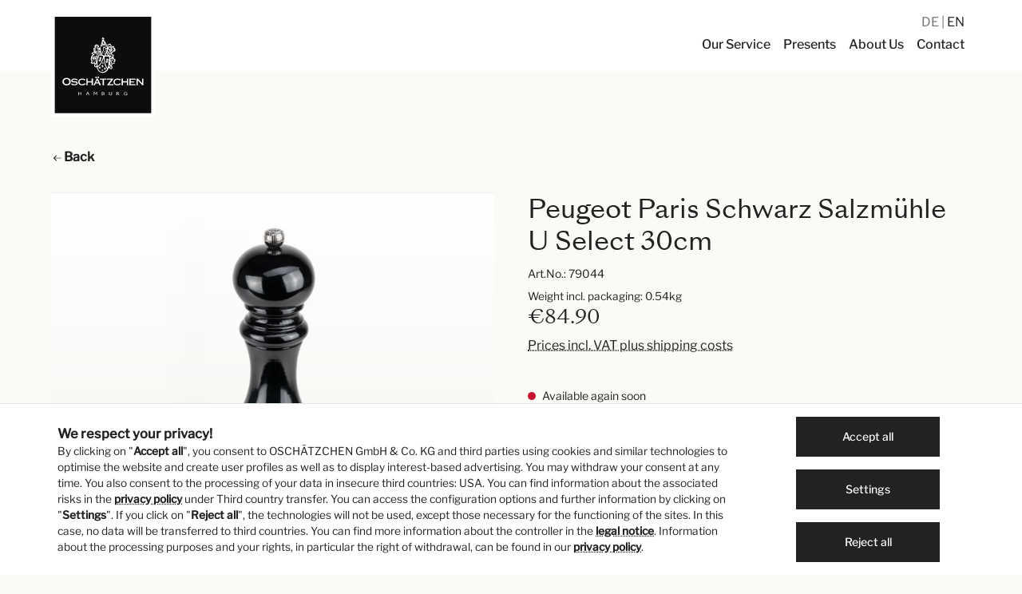

--- FILE ---
content_type: text/html; charset=UTF-8
request_url: https://www.oschaetzchen.com/en/p/peugeot-paris-schwarz-salzmuehle-u-select-30cm/79044
body_size: 19117
content:

<!DOCTYPE html>

<html lang="en-GB"
      itemscope="itemscope"
      itemtype="https://schema.org/WebPage">

                            
    <head>
                                        <meta charset="utf-8">
            
                    <meta name="viewport"
                content="width=device-width, initial-scale=1.0, minimum-scale=1.0, shrink-to-fit=no">    
                            <meta name="author"
                      content=""/>
                <meta name="robots"
                      content="index,follow"/>
                <meta name="revisit-after"
                      content="15 days"/>
                <meta name="keywords"
                      content="Peugeot Salzmühle Paris schwarz lackiert 30cm"/>
                <meta name="description"
                      content="Peugeot Salzmühle Paris schwarz lackiert 30cm ✓ handverpackt ✓ schneller Versand ► jetzt online kaufen"/>
            
                <meta property="og:type"
          content="product"/>
    <meta property="og:site_name"
          content="Oschätzchen"/>
    <meta property="og:url"
          content="https://www.oschaetzchen.com/en/p/peugeot-paris-schwarz-salzmuehle-u-select-30cm/79044"/>
    <meta property="og:title"
          content="Peugeot Salzmühle Paris | Oschätzchen Gourmet Shop"/>

    <meta property="og:description"
          content="Peugeot Salzmühle Paris schwarz lackiert 30cm ✓ handverpackt ✓ schneller Versand ► jetzt online kaufen"/>
    <meta property="og:image"
          content="https://www.oschaetzchen.com/media/42/aa/6e/1630316350/79044_0c0ryflpmfuauj.png"/>

            <meta property="product:brand"
              content="Peugeot, Frankreich"/>
    
            <meta property="product:price:amount"
          content="84.9"/>
    <meta property="product:price:currency"
          content="EUR"/>
    <meta property="product:product_link"
          content="https://www.oschaetzchen.com/en/p/peugeot-paris-schwarz-salzmuehle-u-select-30cm/79044"/>

    <meta name="twitter:card"
          content="product"/>
    <meta name="twitter:site"
          content="Oschätzchen"/>
    <meta name="twitter:title"
          content="Peugeot Salzmühle Paris | Oschätzchen Gourmet Shop"/>
    <meta name="twitter:description"
          content="Peugeot Salzmühle Paris schwarz lackiert 30cm ✓ handverpackt ✓ schneller Versand ► jetzt online kaufen"/>
    <meta name="twitter:image"
          content="https://www.oschaetzchen.com/media/42/aa/6e/1630316350/79044_0c0ryflpmfuauj.png"/>

                            <meta itemprop="copyrightHolder"
                      content="Oschätzchen"/>
                <meta itemprop="copyrightYear"
                      content=""/>
                <meta itemprop="isFamilyFriendly"
                      content="true"/>
                <meta itemprop="image"
                      content="https://www.oschaetzchen.com/media/06/2f/3c/1620828660/oschaetzchen-logo.svg"/>
            
                                                <link rel="alternate" hreflang="x-default" href="https://www.oschaetzchen.com/p/peugeot-paris-schwarz-salzmuehle-u-select-30cm/79044" />
                                    <link rel="alternate" hreflang="de-DE" href="https://www.oschaetzchen.com/p/peugeot-paris-schwarz-salzmuehle-u-select-30cm/79044" />
                                    <link rel="alternate" hreflang="en-GB" href="https://www.oschaetzchen.com/en/p/peugeot-paris-schwarz-salzmuehle-u-select-30cm/79044" />
                                    

            <meta name="viewport"
                content="width=device-width, initial-scale=1.0, minimum-scale=1.0, shrink-to-fit=no">    
            <link rel="preload" href="/fonts/SangBleuSunrise/SangBleuSunrise-Livre-WebS.woff" as="font" type="font/woff" crossorigin>
        <link rel="preload" href="/fonts/SangBleuSunrise/SangBleuSunrise-Livre-WebS.woff2" as="font" type="font/woff2" crossorigin>
        <link rel="preload" href="/fonts/LibreFranklin/libre-franklin-v7-latin-regular.woff" as="font" type="font/woff" crossorigin>
        <link rel="preload" href="/fonts/LibreFranklin/libre-franklin-v7-latin-regular.woff2" as="font" type="font/woff2" crossorigin>
        <link rel="preload" href="/fonts/LibreFranklin/libre-franklin-v7-latin-500.woff" as="font" type="font/woff" crossorigin>
        <link rel="preload" href="/fonts/LibreFranklin/libre-franklin-v7-latin-500.woff2" as="font" type="font/woff2" crossorigin>
        <link rel="preload" href="/fonts/LibreFranklin/libre-franklin-v7-latin-italic.woff" as="font" type="font/woff" crossorigin>
        <link rel="preload" href="/fonts/LibreFranklin/libre-franklin-v7-latin-italic.woff2" as="font" type="font/woff2" crossorigin>
        <link rel="preload" href="/fonts/LibreFranklin/libre-franklin-v7-latin-500italic.woff" as="font" type="font/woff" crossorigin>
        <link rel="preload" href="/fonts/LibreFranklin/libre-franklin-v7-latin-500italic.woff2" as="font" type="font/woff2" crossorigin>
        <link rel="preload" href="/fonts/oschaetzchen-icons/oschaetzchen-icons.woff" as="font" type="font/woff" crossorigin>
        <link rel="preload" href="/fonts/oschaetzchen-icons/oschaetzchen-icons.woff2" as="font" type="font/woff2" crossorigin>
    

                    <link rel="shortcut icon"
                  href="https://www.oschaetzchen.com/media/df/9d/22/1611060586/favicon-96x96.png">
        
                                <link rel="apple-touch-icon"
                  sizes="180x180"
                  href="https://www.oschaetzchen.com/media/7a/77/ee/1611240510/apple-touch-icon-precomposed.png">
                    
                            
            
    
    <link rel="canonical" href="https://www.oschaetzchen.com/en/p/peugeot-paris-schwarz-salzmuehle-u-select-30cm/79044" />

                    <title itemprop="name">Peugeot Salzmühle Paris | Oschätzchen Gourmet Shop</title>
        
                                                                            <link rel="stylesheet"
                      href="https://www.oschaetzchen.com/theme/7cdc91de3792422d57153f4264597de8/css/all.css?1768551527685549">
                                    
    
                        <script>
        window.features = {"V6_5_0_0":false,"v6.5.0.0":false,"PERFORMANCE_TWEAKS":false,"performance.tweaks":false,"FEATURE_NEXT_1797":true,"feature.next.1797":true,"FEATURE_NEXT_16710":false,"feature.next.16710":false,"FEATURE_NEXT_13810":false,"feature.next.13810":false,"FEATURE_NEXT_13250":false,"feature.next.13250":false,"FEATURE_NEXT_17276":false,"feature.next.17276":false,"FEATURE_NEXT_16151":false,"feature.next.16151":false,"FEATURE_NEXT_16155":false,"feature.next.16155":false,"FEATURE_NEXT_19501":false,"feature.next.19501":false,"FEATURE_NEXT_15053":false,"feature.next.15053":false,"FEATURE_NEXT_18215":false,"feature.next.18215":false,"FEATURE_NEXT_15815":false,"feature.next.15815":false,"FEATURE_NEXT_14699":false,"feature.next.14699":false,"FEATURE_NEXT_15707":false,"feature.next.15707":false,"FEATURE_NEXT_14360":false,"feature.next.14360":false,"FEATURE_NEXT_15172":false,"feature.next.15172":false,"FEATURE_NEXT_14001":true,"feature.next.14001":true,"FEATURE_NEXT_7739":false,"feature.next.7739":false,"FEATURE_NEXT_16200":false,"feature.next.16200":false,"FEATURE_NEXT_13410":false,"feature.next.13410":false,"FEATURE_NEXT_15917":false,"feature.next.15917":false,"FEATURE_NEXT_15957":false,"feature.next.15957":false,"FEATURE_NEXT_13601":false,"feature.next.13601":false,"FEATURE_NEXT_16992":false,"feature.next.16992":false,"FEATURE_NEXT_7530":false,"feature.next.7530":false,"FEATURE_NEXT_16824":false,"feature.next.16824":false,"FEATURE_NEXT_16271":false,"feature.next.16271":false,"FEATURE_NEXT_15381":false,"feature.next.15381":false,"FEATURE_NEXT_17275":false,"feature.next.17275":false,"FEATURE_NEXT_17016":false,"feature.next.17016":false,"FEATURE_NEXT_16236":true,"feature.next.16236":true,"FEATURE_NEXT_16640":false,"feature.next.16640":false,"FEATURE_NEXT_17858":false,"feature.next.17858":false,"FEATURE_NEXT_6758":false,"feature.next.6758":false,"FEATURE_NEXT_19048":false,"feature.next.19048":false,"FEATURE_NEXT_19822":false,"feature.next.19822":false,"FEATURE_NEXT_18129":false,"feature.next.18129":false,"FEATURE_NEXT_19163":false,"feature.next.19163":false,"FEATURE_NEXT_18187":true,"feature.next.18187":true,"FEATURE_NEXT_17978":false,"feature.next.17978":false,"FEATURE_NEXT_11634":false,"feature.next.11634":false,"FEATURE_NEXT_21547":false,"feature.next.21547":false,"FEATURE_NEXT_22900":false,"feature.next.22900":false};
    </script>
        
                                                    
            <script>
                                    window.gtagActive = true;
                    window.gtagURL = 'https://www.googletagmanager.com/gtag/js?id=G-EG1S1PFCV0'
                    window.controllerName = 'product';
                    window.actionName = 'index';
                    window.trackOrders = '1';
                    window.gtagTrackingId = 'G-EG1S1PFCV0';
                    window.dataLayer = window.dataLayer || [];
                    window.gtagConfig = {
                        'anonymize_ip': '1',
                        'cookie_domain': 'none',
                        'cookie_prefix': '_swag_ga',
                    };

                    function gtag() { dataLayer.push(arguments); }
                            </script>

                                        <script id="sw-google-tag-manager-init" type="javascript/blocked">
                                            window.gtagCallback = function gtagCallbackFunction() {}
                                    </script>
                                
                            
            
                
                                    <script>
                    window.useDefaultCookieConsent = true;
                </script>
                    
            </head>

    <body class="    is-ctl-product is-act-index

    ">

                        <noscript class="noscript-main">
                
    <div role="alert"
         class="alert alert-info alert-has-icon">
                                                                                                <span class="icon icon-info">
                        <svg xmlns="http://www.w3.org/2000/svg" xmlns:xlink="http://www.w3.org/1999/xlink" width="24" height="24" viewBox="0 0 24 24"><defs><path d="M12 7c.5523 0 1 .4477 1 1s-.4477 1-1 1-1-.4477-1-1 .4477-1 1-1zm1 9c0 .5523-.4477 1-1 1s-1-.4477-1-1v-5c0-.5523.4477-1 1-1s1 .4477 1 1v5zm11-4c0 6.6274-5.3726 12-12 12S0 18.6274 0 12 5.3726 0 12 0s12 5.3726 12 12zM12 2C6.4772 2 2 6.4772 2 12s4.4772 10 10 10 10-4.4772 10-10S17.5228 2 12 2z" id="icons-default-info" /></defs><use xlink:href="#icons-default-info" fill="#758CA3" fill-rule="evenodd" /></svg>
        </span>
    
                                        
                    <div class="alert-content-container">
                                                    
                                    <div class="alert-content">
                                                    To be able to use the full range of Shopware 6, we recommend activating Javascript in your browser.
                                            </div>
                
                                                                </div>
            </div>
            </noscript>
        
            <header class="header-main header-main-advanced"  data-flyout-menu="true" >
                                                <div class="topbar-outer-container topbar">
            <div class="container">
                            <div class="top-bar top-bar-notification d-lg-block">
                                            <nav class="top-bar-notification-nav">
                            
                                                                    
                                                                            
                                                                                                                                                                                                                                                                                                                                                                                                                                                                                                                                                                            
                                                                                                                                                                                                                            <div class="top-bar-notification-nav-item-container d-none d-only-lg-flex d-only-xl-flex d-only-md-flex d-only-sm-flex d-only-xs-flex ">
                                                        <div class="top-bar-notification-nav-item-inner-container top-bar-notification-nav-item-container-1 center iconright">
                                                                                                                                                                                                <span class="top-bar-notification-nav-item-text">
                                                                                                                                                                                                                                    <a href="/en/contact/">Visit OSCHÄTZCHEN at Alsterhaus</a>
                                                                                                                                                                                                                        </span>
                                                                                                                            
                                                                                                                            <span class="top-bar-notification-nav-item-icon">
                                                                                                                                                                                                                                                                <span class="icon icon-arrow-right">
                        <svg xmlns="http://www.w3.org/2000/svg" xmlns:xlink="http://www.w3.org/1999/xlink" width="24" height="24" viewBox="0 0 24 24"><defs><path d="m20.5858 13-4.293 4.2929c-.3904.3905-.3904 1.0237 0 1.4142.3906.3905 1.0238.3905 1.4143 0l6-6c.3905-.3905.3905-1.0237 0-1.4142l-6-6c-.3905-.3905-1.0237-.3905-1.4142 0-.3905.3905-.3905 1.0237 0 1.4142L20.5858 11H1c-.5523 0-1 .4477-1 1s.4477 1 1 1h19.5858z" id="icons-default-arrow-right" /></defs><use xlink:href="#icons-default-arrow-right" fill="#758CA3" fill-rule="evenodd" /></svg>
        </span>
    
                                                                                                                                                                                                                </span>
                                                            
                                                                                                                    </div>
                                                    </div>
                                                                                                                                                                                                                                            
                                                                            
                                                                            
                                                                                                        
                                                                            
                                                                            
                                                                                                        
                                                                            
                                                                            
                                                                    
                                
                                                    </nav>
                                    </div>
                    </div>
    </div>
                        
                                    <div class="container">
                                                            <div class="top-bar d-none d-lg-block">
        <nav class="top-bar-nav">

                                            
                
                                </nav>
    </div>

                
            <div class="row align-items-center header-row">
                
    <div class="col col-4 col-lg-2 mt-3 header-logo-col">             <div class="header-logo-main">
                    <a class="header-logo-main-link"
               href="/en/"
               title="Go to homepage">
                                    <picture class="header-logo-picture">
                                                                                
                                                                            
                                    <img src="https://www.oschaetzchen.com/media/06/2f/3c/1620828660/oschaetzchen-logo.svg"
                alt="Go to homepage"
                class="img-fluid header-logo-main-img" width="130" height="130" />
                        </picture>
                            </a>
            </div>
    </div>

                <div class="col-12 order-2 col-sm header-search-col">         <div class="row">
            <div class="col">
                                    
    <div class="main-navigation"
         id="mainNavigation"
         data-flyout-menu="true">
                    <div class="container">
                                    <nav class="nav main-navigation-menu"
                        itemscope="itemscope"
                        itemtype="http://schema.org/SiteNavigationElement">
                        
                        
                                                    
                                                                                            
                                                                
                                            <a class="nav-link main-navigation-link"
            href="https://www.oschaetzchen.com/en/our-service/"
            itemprop="url"
                                     title="Our Service">
            <div class="main-navigation-link-text">
                <span itemprop="name">Our Service</span>
            </div>
        </a>
                                                                                                
                                                                
                                            <a class="nav-link main-navigation-link"
            href="https://www.oschaetzchen.com/en/presents/"
            itemprop="url"
                                     title="Presents">
            <div class="main-navigation-link-text">
                <span itemprop="name">Presents</span>
            </div>
        </a>
                                                                                                
                                                                
                                            <a class="nav-link main-navigation-link"
            href="https://www.oschaetzchen.com/en/about-us/"
            itemprop="url"
                                     title="About Us">
            <div class="main-navigation-link-text">
                <span itemprop="name">About Us</span>
            </div>
        </a>
                                                                                                
                                                                
                                            <a class="nav-link main-navigation-link"
            href="/en/contact/"
            itemprop="url"
                                     title="Contact">
            <div class="main-navigation-link-text">
                <span itemprop="name">Contact</span>
            </div>
        </a>
                                                                            </nav>
                            </div>
        
                </div>
                            </div>
        </div>
    </div>

                <div class="col-8 offset-4 col-lg-12 offset-lg-0 my-3 my-lg-0 order-1 header-actions-col">         <div class="row no-gutters">
                                                        
            <div class="top-bar-nav-item top-bar-language">
                            <form method="post"
                      action="/en/checkout/language"
                      class="language-form"
                      data-form-auto-submit="true">

                                                                <input type="hidden" name="_csrf_token" value="4ecea1710bd065eb25d69b9a4b1e3.fFaFt6ueDiSmZ-3zoPR91-7J2J-ttORbJPJtJF7UFNY.HiTM0_TsQ2efLKKS-cIz7pn9rqzfzNMoXqgkYwa7ePtJHsbFzMxJaOAi3Q">
                    
                                                                                            
                                                            <div class="top-bar-list"
                                    aria-labelledby="languagesDropdown-top-bar">
                                                                                <span class="top-bar-list-item "
                                                 title="">

                                                                                                                                                                                                            
                                                    <label class="top-bar-list-label"
                                                           for="top-bar-2fbb5fe2e29a4d70aa5854ce7ce3e20b">
                                                        <input id="top-bar-2fbb5fe2e29a4d70aa5854ce7ce3e20b"
                                                               class="top-bar-list-radio"
                                                               value="2fbb5fe2e29a4d70aa5854ce7ce3e20b"
                                                               name="languageId"
                                                               type="radio"
                                                            >
                                                                                                                DE
                                                    </label>
                                                                                            </span>
                                                                                <span class="top-bar-list-item  item-checked"
                                                 title="">

                                                                                                                                                                                                            
                                                    <label class="top-bar-list-label"
                                                           for="top-bar-f30a3a7e3da14def9e78191c37cca469">
                                                        <input id="top-bar-f30a3a7e3da14def9e78191c37cca469"
                                                               class="top-bar-list-radio"
                                                               value="f30a3a7e3da14def9e78191c37cca469"
                                                               name="languageId"
                                                               type="radio"
                                                             checked>
                                                                                                                EN
                                                    </label>
                                                                                            </span>
                                                                    </div>
                            
                        <input name="redirectTo" type="hidden" value="frontend.detail.page"/>

                                                    <input name="redirectParameters[productId]" type="hidden" value="c7fa31b92af9440bae54d201c54656b7">
                                                            </form>
                    </div>
                                                                                                    
                                                                                                                    
                                                                        
                                                                        
                                                <div class="col-auto d-lg-none ml-3">                         <div class="menu-button">
                                                            <button class="btn nav-main-toggle-btn header-actions-btn"
                                        type="button"
                                        data-offcanvas-menu="true"
                                        aria-label="Menu">
                                                                                                                    <span class="icon icon-stack icon-sm">
                        <svg xmlns="http://www.w3.org/2000/svg" xmlns:xlink="http://www.w3.org/1999/xlink" width="24" height="24" viewBox="0 0 24 24"><defs><path d="M3 13c-.5523 0-1-.4477-1-1s.4477-1 1-1h18c.5523 0 1 .4477 1 1s-.4477 1-1 1H3zm0-7c-.5523 0-1-.4477-1-1s.4477-1 1-1h18c.5523 0 1 .4477 1 1s-.4477 1-1 1H3zm0 14c-.5523 0-1-.4477-1-1s.4477-1 1-1h18c.5523 0 1 .4477 1 1s-.4477 1-1 1H3z" id="icons-default-stack" /></defs><use xlink:href="#icons-default-stack" fill="#758CA3" fill-rule="evenodd" /></svg>
        </span>
    
                                                                        </button>
                                                    </div>
                    </div>
                                    </div>
    </div>
        </div>
                        </div>
                
                            
    <div class="collapse header-search-advanced"
         id="searchCollapse">
        <div class="header-search">
            <form action="/en/search"
                  method="get"
                  data-search-form="true"
                  data-url="/en/suggest?search="
                  class="header-search-form">
                                    <div class="input-group">
                                                                                <input type="search"
                                   name="search"
                                   class="form-control header-search-input"
                                   autocomplete="off"
                                   autocapitalize="off"
                                   placeholder="Search all categories..."
                                   aria-label="Search all categories..."
                                   value=""
                            >
                        
                        
                                                    <div class="input-group-append">
                                <button type="submit"
                                        class="btn header-search-btn"
                                        aria-label="Search">
                                    <span class="header-search-icon">
                                                                                        <span
            class="icon icon-search icon-sm">
            <svg width="24" height="24" viewBox="0 0 24 24" fill="none" xmlns="http://www.w3.org/2000/svg">
<path fill-rule="evenodd" clip-rule="evenodd" d="M3.125 10.25C3.125 6.31497 6.31497 3.125 10.25 3.125C14.185 3.125 17.375 6.31497 17.375 10.25C17.375 14.185 14.185 17.375 10.25 17.375C6.31497 17.375 3.125 14.185 3.125 10.25ZM10.25 1.625C5.48654 1.625 1.625 5.48654 1.625 10.25C1.625 15.0135 5.48654 18.875 10.25 18.875C12.3617 18.875 14.2962 18.1161 15.7955 16.8562L22.0947 23.1553C22.3876 23.4482 22.8624 23.4482 23.1553 23.1553C23.4482 22.8624 23.4482 22.3876 23.1553 22.0947L16.8562 15.7955C18.1161 14.2962 18.875 12.3617 18.875 10.25C18.875 5.48654 15.0135 1.625 10.25 1.625Z" fill="#222222"/>
</svg>

        </span>
    
                                        </span>
                                </button>
                            </div>
                                            </div>
                            </form>
        </div>
    </div>
                    
    
                                                                                                                                                                                                                                                
                                    <div class="navigation-flyouts">
                                                                                                                                                                                                                                                            </div>
                                        </header>

            
                                    <div class="d-none js-navigation-offcanvas-initial-content is-root">
                                            

        
                                                        <button class="btn btn-light offcanvas-close js-offcanvas-close btn-block sticky-top">
                                                                                            <span class="icon icon-x icon-sm">
                        <svg xmlns="http://www.w3.org/2000/svg" xmlns:xlink="http://www.w3.org/1999/xlink" width="24" height="24" viewBox="0 0 24 24"><defs><path d="m10.5858 12-7.293-7.2929c-.3904-.3905-.3904-1.0237 0-1.4142.3906-.3905 1.0238-.3905 1.4143 0L12 10.5858l7.2929-7.293c.3905-.3904 1.0237-.3904 1.4142 0 .3905.3906.3905 1.0238 0 1.4143L13.4142 12l7.293 7.2929c.3904.3905.3904 1.0237 0 1.4142-.3906.3905-1.0238.3905-1.4143 0L12 13.4142l-7.2929 7.293c-.3905.3904-1.0237.3904-1.4142 0-.3905-.3906-.3905-1.0238 0-1.4143L10.5858 12z" id="icons-default-x" /></defs><use xlink:href="#icons-default-x" fill="#758CA3" fill-rule="evenodd" /></svg>
        </span>
    
                            
                                                    Close menu
                                            </button>
                
    
                    <div class="offcanvas-content-container">
                        <nav class="nav navigation-offcanvas-actions">
                                        
                                                </nav>
    
    
    <div class="navigation-offcanvas-container js-navigation-offcanvas">
        <div class="navigation-offcanvas-overlay-content js-navigation-offcanvas-overlay-content">
                                <div class="navigation-offcanvas-headline">
                    Categories
            </div>
            
            <ul class="list-unstyled navigation-offcanvas-list">
                
                                                    
<li class="navigation-offcanvas-list-item">
            <a class="navigation-offcanvas-link nav-item nav-link"
           href="https://www.oschaetzchen.com/en/our-service/"
                       itemprop="url"
                       title="Our Service">
                            <span itemprop="name">Our Service</span>
                                    </a>
    </li>
                                    
<li class="navigation-offcanvas-list-item">
            <a class="navigation-offcanvas-link nav-item nav-link"
           href="https://www.oschaetzchen.com/en/presents/"
                       itemprop="url"
                       title="Presents">
                            <span itemprop="name">Presents</span>
                                    </a>
    </li>
                                    
<li class="navigation-offcanvas-list-item">
            <a class="navigation-offcanvas-link nav-item nav-link"
           href="https://www.oschaetzchen.com/en/about-us/"
                       itemprop="url"
                       title="About Us">
                            <span itemprop="name">About Us</span>
                                    </a>
    </li>
                                    
<li class="navigation-offcanvas-list-item">
            <a class="navigation-offcanvas-link nav-item nav-link"
           href="/en/contact/"
                       itemprop="url"
                       title="Contact">
                            <span itemprop="name">Contact</span>
                                    </a>
    </li>
                            </ul>
        </div>
    </div>
        </div>
                                        </div>
                    
                    <main class="content-main">
                                        <div class="flashbags container">
                                            </div>
                

                                                        <div class="container-main">
                                    <div class="breadcrumb cms-breadcrumb container">
                                                                    

        
                    <nav aria-label="breadcrumb">
                                    <ol class="breadcrumb"
                        itemscope
                        itemtype="https://schema.org/BreadcrumbList">
                                                
    <li class="breadcrumb-item">
        <a href="#" onclick="window.history.go(-1); return false;" class="font-weight-bold"><svg width="14" height="12" viewBox="0 0 14 12" fill="none" xmlns="http://www.w3.org/2000/svg"><path fill-rule="evenodd" clip-rule="evenodd" d="M1.91487 6.50134L5.72733 10.3138L5.02022 11.0209L0.35356 6.35424L0 6.00069L0.35356 5.64713L5.02022 0.980469L5.72733 1.68758L1.91357 5.50134H13.7071V6.50134H1.91487Z" fill="black"/></svg><span> Back</span></a>
    </li>
    
                                            </ol>
                            </nav>
                                        
    </div>

                                    
        <div class="product-detail"
             itemscope
             itemtype="https://schema.org/Product">
                                    
                
    <div class="product-detail-content">
        <div class="container">
                                        
            
                            <div class="row product-detail-main">
                                            <div class="col-md-6  product-detail-media">                             
                                                                                                    
                                                                                                    
                                                                                                    
                                                                                                    
                                                                                                    
                                                                                                    
                                        
    
        
            
    
    
    
    
    <div class="cms-element-">
                    
                
                
                                    <div class="row gallery-slider-row is-single-image js-gallery-zoom-modal-container"
                                                                                    >

                                                    <div class="gallery-slider-col col-12 order-1"
                                 data-zoom-modal="true">
                                                                <div class="base-slider gallery-slider">
                                                                                                                                                                        <div class="gallery-slider-single-image is-contain js-magnifier-container" style="min-height: 500px">
                                                                                                            
                                                                                                                                                                            
                                                                                                                                                                            
                                                            
    




    
    
        
        
                
                        
    <img src="[data-uri]"
        data-src="https://www.oschaetzchen.com/media/42/aa/6e/1630316350/79044_0c0ryflpmfuauj.png"
                    data-srcset="https://www.oschaetzchen.com/thumbnail/42/aa/6e/1630316350/79044_0c0ryflpmfuauj_200x200.png 200w, https://www.oschaetzchen.com/thumbnail/42/aa/6e/1630316350/79044_0c0ryflpmfuauj_400x400.png 400w, https://www.oschaetzchen.com/thumbnail/42/aa/6e/1630316350/79044_0c0ryflpmfuauj_600x600.png 600w"
            data-sizes="auto"
            data-aspectratio="653/1200"
            data-parent-fit="contain"
                 class="lazyload img-fluid gallery-slider-image magnifier-image js-magnifier-image" alt="Peugeot Paris Schwarz Salzmühle U Select 30cm" title="Peugeot Paris Schwarz Salzmühle U Select 30cm" data-full-image="https://www.oschaetzchen.com/media/42/aa/6e/1630316350/79044_0c0ryflpmfuauj.png" data-object-fit="contain" itemprop="image" style="aspect-ratio:653/1200;"    />
                                                                                                    </div>
                                                                                                                        
                                                                                                                                                </div>
                            </div>
                        
                                                                                        
    
                                                                                    <div class="zoom-modal-wrapper">
                                                                            <div class="modal is-fullscreen zoom-modal js-zoom-modal no-thumbnails"
                                             data-image-zoom-modal="true"
                                             tabindex="-1"
                                             role="dialog">
                                                                                            <div class="modal-dialog"
                                                     role="document">
                                                                                                            <div class="modal-content">
                                                                                                                            <button type="button"
                                                                        class="modal-close close"
                                                                        data-dismiss="modal"
                                                                        aria-label="Close">
                                                                                                                                                                                                                                                                                                <span aria-hidden="true">
                                                                                                                        <span class="icon icon-x icon-sm">
                        <svg xmlns="http://www.w3.org/2000/svg" xmlns:xlink="http://www.w3.org/1999/xlink" width="24" height="24" viewBox="0 0 24 24"><use xlink:href="#icons-default-x" fill="#758CA3" fill-rule="evenodd" /></svg>
        </span>
    
                                                                                </span>
                                                                                                                                                                                                            </button>
                                                            
                                                                                                                            <div class="modal-body">

                                                                                                                                            <div class="zoom-modal-actions btn-group"
                                                                             role="group"
                                                                             aria-label="zoom actions">

                                                                                                                                                            <button class="btn btn-light image-zoom-btn js-image-zoom-out">
                                                                                                                                                                                                                    <span class="icon icon-minus-circle">
                        <svg xmlns="http://www.w3.org/2000/svg" xmlns:xlink="http://www.w3.org/1999/xlink" width="24" height="24" viewBox="0 0 24 24"><defs><path d="M24 12c0 6.6274-5.3726 12-12 12S0 18.6274 0 12 5.3726 0 12 0s12 5.3726 12 12zM12 2C6.4772 2 2 6.4772 2 12s4.4772 10 10 10 10-4.4772 10-10S17.5228 2 12 2zM7 13c-.5523 0-1-.4477-1-1s.4477-1 1-1h10c.5523 0 1 .4477 1 1s-.4477 1-1 1H7z" id="icons-default-minus-circle" /></defs><use xlink:href="#icons-default-minus-circle" fill="#758CA3" fill-rule="evenodd" /></svg>
        </span>
    
                                                                                                                                                                        </button>
                                                                            
                                                                                                                                                            <button class="btn btn-light image-zoom-btn js-image-zoom-reset">
                                                                                                                                                                                                                    <span class="icon icon-screen-minimize">
                        <svg xmlns="http://www.w3.org/2000/svg" xmlns:xlink="http://www.w3.org/1999/xlink" width="24" height="24" viewBox="0 0 24 24"><defs><path d="M18.4142 7H22c.5523 0 1 .4477 1 1s-.4477 1-1 1h-6c-.5523 0-1-.4477-1-1V2c0-.5523.4477-1 1-1s1 .4477 1 1v3.5858l5.2929-5.293c.3905-.3904 1.0237-.3904 1.4142 0 .3905.3906.3905 1.0238 0 1.4143L18.4142 7zM17 18.4142V22c0 .5523-.4477 1-1 1s-1-.4477-1-1v-6c0-.5523.4477-1 1-1h6c.5523 0 1 .4477 1 1s-.4477 1-1 1h-3.5858l5.293 5.2929c.3904.3905.3904 1.0237 0 1.4142-.3906.3905-1.0238.3905-1.4143 0L17 18.4142zM7 5.5858V2c0-.5523.4477-1 1-1s1 .4477 1 1v6c0 .5523-.4477 1-1 1H2c-.5523 0-1-.4477-1-1s.4477-1 1-1h3.5858L.2928 1.7071C-.0975 1.3166-.0975.6834.2929.293c.3906-.3905 1.0238-.3905 1.4143 0L7 5.5858zM5.5858 17H2c-.5523 0-1-.4477-1-1s.4477-1 1-1h6c.5523 0 1 .4477 1 1v6c0 .5523-.4477 1-1 1s-1-.4477-1-1v-3.5858l-5.2929 5.293c-.3905.3904-1.0237.3904-1.4142 0-.3905-.3906-.3905-1.0238 0-1.4143L5.5858 17z" id="icons-default-screen-minimize" /></defs><use xlink:href="#icons-default-screen-minimize" fill="#758CA3" fill-rule="evenodd" /></svg>
        </span>
    
                                                                                                                                                                        </button>
                                                                            
                                                                                                                                                            <button class="btn btn-light image-zoom-btn js-image-zoom-in">
                                                                                                                                                                                                                    <span class="icon icon-plus-circle">
                        <svg xmlns="http://www.w3.org/2000/svg" xmlns:xlink="http://www.w3.org/1999/xlink" width="24" height="24" viewBox="0 0 24 24"><defs><path d="M11 11V7c0-.5523.4477-1 1-1s1 .4477 1 1v4h4c.5523 0 1 .4477 1 1s-.4477 1-1 1h-4v4c0 .5523-.4477 1-1 1s-1-.4477-1-1v-4H7c-.5523 0-1-.4477-1-1s.4477-1 1-1h4zm1-9C6.4772 2 2 6.4772 2 12s4.4772 10 10 10 10-4.4772 10-10S17.5228 2 12 2zm12 10c0 6.6274-5.3726 12-12 12S0 18.6274 0 12 5.3726 0 12 0s12 5.3726 12 12z" id="icons-default-plus-circle" /></defs><use xlink:href="#icons-default-plus-circle" fill="#758CA3" fill-rule="evenodd" /></svg>
        </span>
    
                                                                                                                                                                        </button>
                                                                                                                                                    </div>
                                                                    
                                                                                                                                            <div class="gallery-slider"
                                                                             data-gallery-slider-container=true>
                                                                                                                                                                                                                                                                                                                                        <div class="gallery-slider-item">
                                                                                                                                                                                            <div class="image-zoom-container"
                                                                                                     data-image-zoom="true">
                                                                                                                                                                                                            





    
    
        
        
    <img data-src="https://www.oschaetzchen.com/media/42/aa/6e/1630316350/79044_0c0ryflpmfuauj.png"
                    data-srcset="https://www.oschaetzchen.com/media/42/aa/6e/1630316350/79044_0c0ryflpmfuauj.png 201w, https://www.oschaetzchen.com/thumbnail/42/aa/6e/1630316350/79044_0c0ryflpmfuauj_200x200.png 200w, https://www.oschaetzchen.com/thumbnail/42/aa/6e/1630316350/79044_0c0ryflpmfuauj_400x400.png 400w, https://www.oschaetzchen.com/thumbnail/42/aa/6e/1630316350/79044_0c0ryflpmfuauj_600x600.png 600w"
                             class="gallery-slider-image js-image-zoom-element js-load-img" alt="Peugeot Paris Schwarz Salzmühle U Select 30cm" title="Peugeot Paris Schwarz Salzmühle U Select 30cm"    />
                                                                                                                                                                                                    </div>
                                                                                                                                                                                    </div>
                                                                                                                                                                                                                                                                                                                        </div>
                                                                    
                                                                                                                                                                                                                                                                                </div>
                                                            
                                                                                                                    </div>
                                                                                                    </div>
                                                                                    </div>
                                                                    </div>
                                                                        </div>
                
                        </div>

				                                                                <meta itemprop="image" content="https://www.oschaetzchen.com/media/42/aa/6e/1630316350/79044_0c0ryflpmfuauj.png">
                                				
                                                    </div>
                    


                                            
                        <div class="col-md-6  product-detail-buy">                             <div class="product-detail-buy-inner">

                                                                <div class="product-badges mb-2">
                                                                                                                                        
                                                                                                    
                                                                                                    
                                                                                                                                    
                                                                                                                                                                    </div>
                                
                                                                                                                                                                <div class="col product-detail-name-container">
                     <h1 class="product-detail-name h1"
                itemprop="name">
                Peugeot Paris Schwarz Salzmühle U Select 30cm
            </h1>
            </div>

                                                                                    
                                                                                                                <div class="product-detail-ordernumber-container mb-2">                                                                                             <span class="product-detail-ordernumber-label">
                                                Art.No.:
                                            </span>
                                            
                                                                                            <meta itemprop="productID"
                                                      content="c7fa31b92af9440bae54d201c54656b7"/>
                                                <span class="product-detail-ordernumber"
                                                      itemprop="sku">
                                                79044
                                            </span>
                                                                                    </div>
                                                                        
                                                                                                                                                
                                                                        <div class="product-detail-buy js-magnifier-zoom-image-container">
                                                                    <div itemprop="brand" itemtype="https://schema.org/Brand" itemscope>
                        <meta itemprop="name" content="Peugeot, Frankreich" />
                    </div>
                            
                                                <meta itemprop="gtin13"
                          content="00079044"/>
                            
                                        
                                                <meta itemprop="weight"
                          content="0.54 kg"/>
                            
                                        
                                        
                                        
                            <meta itemprop="releaseDate"
                      content="2026-01-20"/>
                    
        
                            
                                <div itemprop="offers"
                 itemscope
                 itemtype="http://schema.org/Offer">
                                                                                <meta itemprop="url"
                              content="https://www.oschaetzchen.com/en/p/peugeot-paris-schwarz-salzmuehle-u-select-30cm/79044"/>
                    
                                                                
                                            <meta itemprop="priceCurrency"
                              content="EUR"/>
                    
                                            <div class="product-detail-price-container">
                                        
        
        <meta itemprop="price"
              content="84.9">

            
    <p class="product-detail-price">
        €84.90    </p>

    
                                    </div>
                    
                                            <div class="product-detail-tax-container">
                                                                                        
                            <p class="product-detail-tax">
                                                                    <a class="product-detail-tax-link"
                                       href="/en/widgets/cms/dbdce2ab08bd424fb46367f3f671d6f6"
                                       title="Prices incl. VAT plus shipping costs"
                                       data-toggle="modal"
                                       data-url="/en/widgets/cms/dbdce2ab08bd424fb46367f3f671d6f6">
                                        Prices incl. VAT plus shipping costs
                                    </a>
                                                            </p>
                        </div>
                    
                    
                                    
        
                                                        <div class="product-detail-delivery-information">
                                    
                    
    <div class="product-delivery-information">
        
                                </div>


    
                        </div>
                    
                    
                                                                                            <div class="product-detail-price-unit">Weight incl. packaging: 0.54kg</div>
                                                                                                                                                        
                                                                                                <div class="product-detail-form-container">
                                    
        
    <form
        id="productDetailPageBuyProductForm"
        action="/en/checkout/line-item/add"
        method="post"
        class="buy-widget"
        data-add-to-cart="true">

                            <input type="hidden" name="_csrf_token" value="46929.RDyICSrOUz5N_Rn6ofw3Atg2QR7tIfXXwjULVo4OyW8.DUX9YEm_PX8armqRzql7MLRjE3GjSIXmhlhxEeR0rS0ASNh6XospeSiveg">
        
                
        
                                    <div class="form-row buy-widget-container">
                         
                                                                    <input type="hidden"
                               name="redirectTo"
                               value="frontend.detail.page">

                        <input type="hidden"
                               name="redirectParameters"
                               data-redirect-parameters="true"
                               value='{"productId": "c7fa31b92af9440bae54d201c54656b7"}'>
                    
                                            <input type="hidden"
                               name="lineItems[c7fa31b92af9440bae54d201c54656b7][id]"
                               value="c7fa31b92af9440bae54d201c54656b7">
                        <input type="hidden"
                               name="lineItems[c7fa31b92af9440bae54d201c54656b7][type]"
                               value="product">
                        <input type="hidden"
                               name="lineItems[c7fa31b92af9440bae54d201c54656b7][referencedId]"
                               value="c7fa31b92af9440bae54d201c54656b7">
                        <input type="hidden"
                               name="lineItems[c7fa31b92af9440bae54d201c54656b7][stackable]"
                               value="1">
                        <input type="hidden"
                               name="lineItems[c7fa31b92af9440bae54d201c54656b7][removable]"
                               value="1">
                    
                                            <input type="hidden"
                               name="product-name"
                               value="Peugeot Paris Schwarz Salzmühle U Select 30cm">
                        <input type="hidden"
                               name="brand-name"
                               value="">
                    
                             <div class="delivery-information delivery-soldout product-detail-delivery-information ml-1" style="padding-left:1px">
        <span class="delivery-status-indicator bg-danger"></span>
        Available again soon 
    </div>
                     </div>
                        </form>



                
    
            
            
            
    
    

                
                
                        </div>
                                    
                                            <div class="product-detail-form-container product-detail-wishlist">
                                                                    
    
    <div class="product-wishlist">
                    <button
                class="product-wishlist-c7fa31b92af9440bae54d201c54656b7 product-wishlist-action product-wishlist-not-added product-wishlist-loading"
                title="Wishlist (add/remove)"
                data-add-to-wishlist="true"
                data-add-to-wishlist-options="{&quot;productId&quot;:&quot;c7fa31b92af9440bae54d201c54656b7&quot;,&quot;router&quot;:{&quot;add&quot;:{&quot;afterLoginPath&quot;:&quot;\/en\/wishlist\/add-after-login\/c7fa31b92af9440bae54d201c54656b7&quot;,&quot;path&quot;:&quot;\/en\/wishlist\/add\/c7fa31b92af9440bae54d201c54656b7&quot;,&quot;token&quot;:&quot;52bbdd10b9677a2.LtL2A-eVWG62vaspIOUAM-rwwVadM4-RuPXyeNZWz2Q.RLabR7TKbCTe8uIdEpZSZKahsWXNevbp4oO8TIIAqhJ5i4xoq8NgK8OQ7g&quot;},&quot;remove&quot;:{&quot;path&quot;:&quot;\/en\/wishlist\/remove\/c7fa31b92af9440bae54d201c54656b7&quot;,&quot;token&quot;:&quot;7309.oyvN65AUubB1jsDKCNNI24VxYMBnMkBu5W8NxpZ8ycM.zVK829cgydQz6vfnOZctqr0HLbUNBRdclxxAk8cu-bPiU4e5_E2J_yf38A&quot;}}}"
            >
                                                                            <span class="icon icon-heart-fill icon-md icon-wishlist icon-wishlist-added">
                        <svg xmlns="http://www.w3.org/2000/svg" xmlns:xlink="http://www.w3.org/1999/xlink" width="24" height="24" viewBox="0 0 24 24"><defs><path d="m21.428 13.714-7.519 7.519a2.7 2.7 0 0 1-3.818 0l-7.52-7.519A6.667 6.667 0 1 1 12 4.286a6.667 6.667 0 1 1 9.428 9.428z" id="icons-default-heart-fill" /></defs><use xlink:href="#icons-default-heart-fill" fill="#758CA3" fill-rule="evenodd" /></svg>
        </span>
    
                                                                        <span
            class="icon icon-heart icon-md icon-wishlist icon-wishlist-not-added">
            <svg width="24" height="24" viewBox="0 0 24 24" fill="none" xmlns="http://www.w3.org/2000/svg">
<path fill-rule="evenodd" clip-rule="evenodd" d="M7.18573 2.91687C8.8895 2.92721 10.5203 3.60952 11.7238 4.81547C11.819 4.90979 11.911 5.00723 11.9995 5.10761C12.0875 5.0078 12.179 4.91089 12.2736 4.81707C12.867 4.21589 13.5738 3.73842 14.353 3.41233C15.1337 3.08564 15.9716 2.91741 16.8179 2.91741C17.6641 2.91741 18.502 3.08564 19.2827 3.41233C20.0627 3.73877 20.7702 4.21691 21.364 4.81898C22.5725 6.03302 23.2509 7.67631 23.2509 9.38936C23.2509 11.1029 22.5721 12.7466 21.363 13.9607C21.3628 13.9609 21.3631 13.9606 21.363 13.9607L12.5319 22.8618C12.3911 23.0037 12.1995 23.0835 11.9995 23.0835C11.7996 23.0835 11.6079 23.0037 11.4671 22.8618L2.63574 13.9604C2.63564 13.9603 2.63584 13.9605 2.63574 13.9604C1.73771 13.0562 1.126 11.9069 0.877758 10.6569C0.629489 9.40675 0.755493 8.11116 1.24 6.9323C1.7245 5.75344 2.54597 4.74368 3.60158 4.02944C4.65719 3.31519 5.90004 2.92819 7.17453 2.91689L7.18573 2.91687ZM20.8313 5.34677L20.297 5.87333C19.8425 5.41219 19.3009 5.04601 18.7036 4.79606C18.1063 4.54612 17.4653 4.41741 16.8179 4.41741C16.1704 4.41741 15.5294 4.54612 14.9321 4.79606C14.3348 5.04601 13.7932 5.41219 13.3387 5.87333L13.3321 5.88001C13.0665 6.14284 12.835 6.43801 12.6431 6.75865C12.5076 6.98498 12.2633 7.12352 11.9995 7.12352C11.7358 7.12352 11.4914 6.98498 11.356 6.75865C11.1641 6.43801 10.9326 6.1428 10.667 5.87997L10.6634 5.87645C9.74028 4.95069 8.48942 4.42628 7.18224 4.41688C6.2048 4.42665 5.25182 4.72395 4.44217 5.27178C3.63098 5.82065 2.99971 6.5966 2.62739 7.50251C2.25507 8.40842 2.15824 9.40402 2.34903 10.3647C2.53981 11.3254 3.00973 12.2084 3.69996 12.9033L11.9995 21.2687L20.2998 12.9026C21.2292 11.9695 21.7509 10.7063 21.7509 9.38936C21.7509 8.07244 21.2292 6.80918 20.2998 5.87613L20.8313 5.34677Z" fill="#222222"/>
</svg>

        </span>
    
    
                                            <span class="product-wishlist-btn-content text-wishlist-not-added product-wishlist-btn-content-md">
                            Add to wishlist
                        </span>
                        <span class="product-wishlist-btn-content text-wishlist-remove product-wishlist-btn-content-md">
                            Remove from wishlist
                        </span>

                                                </button>
            </div>
                                                    </div>
                                                </div>
        
                            
                                                        </div>
                                
                                                                                                
                                                                                                                                                
                            </div>
                        </div>
                                    </div>
            
        </div>
    </div>

                    <div class="product-detail-tabs jumbotron bg-light">
        <div class="container">
                                <div class="card card-tabs">
            <div class="card-header product-detail-tab-navigation">
                    <ul class="nav nav-tabs product-detail-tab-navigation-list"
                id="product-detail-tabs"
                role="tablist">
                                                                <li class="nav-item">
                                <a class="nav-link active product-detail-tab-navigation-link"
                                   id="description-tab"
                                   data-toggle="tab"
                                   data-offcanvas-tabs="true"
                                   href="#description-tab-pane"
                                   role="tab"
                                   aria-controls="description-tab-pane"
                                   aria-selected="true">
                                    <span>Description</span>
                                    <span class="product-detail-tab-navigation-icon">
                                                                    <span class="icon icon-arrow-medium-right">
                        <svg xmlns="http://www.w3.org/2000/svg" xmlns:xlink="http://www.w3.org/1999/xlink" width="16" height="16" viewBox="0 0 16 16"><defs><path id="icons-solid-arrow-medium-right" d="M4.7071 5.2929c-.3905-.3905-1.0237-.3905-1.4142 0-.3905.3905-.3905 1.0237 0 1.4142l4 4c.3905.3905 1.0237.3905 1.4142 0l4-4c.3905-.3905.3905-1.0237 0-1.4142-.3905-.3905-1.0237-.3905-1.4142 0L8 8.5858l-3.2929-3.293z" /></defs><use transform="rotate(-90 8 8)" xlink:href="#icons-solid-arrow-medium-right" fill="#758CA3" fill-rule="evenodd" /></svg>
        </span>
    
                                        </span>
                                                                            <span class="product-detail-tab-preview">
                                            Paris- Die Erfolgsserie unter den Mühlen der französischen Traditionsfirma Peugeot!
Schlicht und durch ihre lackierte Oberfl…

                                                                                                                                        <span class="product-detail-tab-preview-more">More</span>
                                                                                    </span>
                                                                    </a>
                            </li>
                        
                
                                                    
                                                        <li class="nav-item">
                        <a class="nav-link product-detail-tab-navigation-link"
                            data-toggle="tab"
                            data-offcanvas-tabs="true"
                            href="#hersteller-tab-pane"
                            role="tab"
                            aria-controls="#hersteller-tab-pane"
                            aria-selected="true">
                            Manufacturer
                            <span class="product-detail-tab-navigation-icon">
                                                            <span class="icon icon-arrow-medium-right">
                        <svg xmlns="http://www.w3.org/2000/svg" xmlns:xlink="http://www.w3.org/1999/xlink" width="16" height="16" viewBox="0 0 16 16"><use transform="rotate(-90 8 8)" xlink:href="#icons-solid-arrow-medium-right" fill="#758CA3" fill-rule="evenodd" /></svg>
        </span>
    
                                </span>
                        </a>
                    </li>
                                    
                                                                                        
                            </ul>
            </div>

                    <div class="product-detail-tabs-content card-body">
                                    <div class="tab-content">
                                                                                <div class="tab-pane fade show active"
                                 id="description-tab-pane"
                                 role="tabpanel"
                                 aria-labelledby="description-tab">
                                

        
                                                        <button class="btn btn-light offcanvas-close js-offcanvas-close btn-block sticky-top">
                                                                                            <span class="icon icon-x icon-sm">
                        <svg xmlns="http://www.w3.org/2000/svg" xmlns:xlink="http://www.w3.org/1999/xlink" width="24" height="24" viewBox="0 0 24 24"><use xlink:href="#icons-default-x" fill="#758CA3" fill-rule="evenodd" /></svg>
        </span>
    
                            
                                                    Close menu
                                            </button>
                
    
                    <div class="offcanvas-content-container">
                        <div class="product-detail-description tab-pane-container">
            
                                                    <div class="product-detail-description-text"
                         itemprop="description">
                        <p>Paris- Die Erfolgsserie unter den Mühlen der französischen Traditionsfirma Peugeot!</p>
<p>Schlicht und durch ihre lackierte Oberfläche doch strahlend,  bereichert diese Variante Ihren Gewürzschrank. Die einzigartige Qualität  des patentierten Mahlwerks   macht diese Mühle zu einer langlebigen  Investition,  welche Ihnen viele  Jahre Freude bereiten wird!</p>
<p> </p>
<p><em><strong>Maße: </strong></em></p>
<p>30cm Höhe</p>
<p><em><strong>Pflegehinweis:</strong></em></p>
<p>Diese Salzmühle ist nicht zum Mahlen von Fleur de Sel geeignet.</p>
<p>Verwenden Sie zum Schutz des Mahlwerks nur geeignete Mischungen.</p>
<p><strong><em>Garantiehinweis: </em></strong></p>
<p>Sie erhalten 25 Jahre Garantie auf die Funktion des Mahlwerks.</p>
                    </div>
                

            
<div class="stempel my-4">

            
                        
                        
                        
                        
                        
                        
                        
                        
            

</div>    

                                    </div>
            </div>
                                </div>
                        
                        

                                                                            
                                                                                <div class="tab-pane fade show "
                                 id="hersteller-tab-pane"
                                 role="tabpanel"
                                 aria-labelledby="hersteller-tab">
                                

        
                                                        <button class="btn btn-light offcanvas-close js-offcanvas-close btn-block sticky-top">
                                                                                            <span class="icon icon-x icon-sm">
                        <svg xmlns="http://www.w3.org/2000/svg" xmlns:xlink="http://www.w3.org/1999/xlink" width="24" height="24" viewBox="0 0 24 24"><use xlink:href="#icons-default-x" fill="#758CA3" fill-rule="evenodd" /></svg>
        </span>
    
                            
                                                    Close menu
                                            </button>
                
    
                    <div class="offcanvas-content-container">
                                <div class="product-detail-description tab-pane-container row">

                                                        <div class="col-12">
                        <p class="h5">Responsible food company:</p>
                        <div>Peugeot Saveurs Deutschland GmbH<br>Industriestrasse 45<br>48629 Metelen</div>
                    </div>
                
            </div>
                    </div>
                                </div>
                                                    

                                                                                                        
                                            </div>
                            </div>
            </div>
            
                                            </div>
    </div>

                

<div class="manufaktur jumbotron bg-light pt-0 pb-4 text-center text-white bg-image lazyload" style="background-image: url(/media/manufaktur-banner-bg.jpg)">
    <div class="container">

        <div class="col-md-auto product-detail-manufacturer mx-auto">
                                                
                        <div class="bg-light mx-auto mb-5">
                                                                                    <img src="https://www.oschaetzchen.com/media/b6/eb/72/1632468831/PEUGEOT-NOIR-SUR-BLANC-copie.png"
                                        class="product-detail-manufacturer-logo my-3"
                                        alt="Peugeot, Frankreich"/>
                                                                            </div>



                                                <div class="mt-5">
                                                            <a href="/en/assortment/?manufacturer=ce6e7f7d36fb47c29f4fa00a5a92a245" class="btn btn-secondary d-block d-sm-inline mx-2 my-4">More Products</a>
                                                                                    </div>
                                                        </div>

    </div>
</div>        
        
                            <div class="product-detail-tabs product-detail-cross-selling">
            <div class="container">
                    <div class="card card-tabs" data-cross-selling="true">
                    <div class="card-header product-detail-tab-navigation product-cross-selling-tab-navigation">
                                    <ul class="nav nav-tabs product-detail-tab-navigation-list"
                        id="product-detail-cross-selling-tabs"
                        role="tablist">
                                            </ul>
                            </div>
        
                    <div class="product-detail-tabs-content card-body">
                                    <div class="tab-content">
                                            </div>
                            </div>
            </div>
            </div>
        </div>
                        </div>
                                </div>
                        
                </main>
        
                        
                
        
        
        
        
            
                            <aside class="main-newsletter">                                     <div class="container">
                            <div class="row align-items-start justify-content-center footer-newsletter-row">                
        <div class="col-12 col-sm-10 col-lg-6 mb-5 text-center footer-newsletter-col border-right">            <div class="row cms-block justify-content-center">                <div class="col-12 col-lg-11">                    <div class="footer-newsletter-heading">
                        <p class="h3 mb-5">What we offer you</p>                    </div>
                    <div class="row justify-content-center">                        <div class="col-6 col-md-3 mb-4">
                                                                            <span
            class="icon icon-bookmark icon-xl">
            <svg width="24" height="24" viewBox="0 0 24 24" fill="none" xmlns="http://www.w3.org/2000/svg">
<path fill-rule="evenodd" clip-rule="evenodd" d="M5.15948 2.75C5.05088 2.75 4.94673 2.79314 4.86993 2.86993C4.79314 2.94673 4.75 3.05088 4.75 3.15948V21.5783L11.7443 17.5816C11.9748 17.4498 12.2579 17.4498 12.4885 17.5816L19.4827 21.5783V3.15948C19.4827 3.05088 19.4396 2.94673 19.3628 2.86993C19.286 2.79314 19.1819 2.75 19.0733 2.75H5.15948ZM3.80927 1.80927C4.16737 1.45118 4.65306 1.25 5.15948 1.25H19.0733C19.5797 1.25 20.0654 1.45118 20.4235 1.80927C20.7816 2.16737 20.9827 2.65306 20.9827 3.15948V22.8707C20.9827 23.138 20.8404 23.3851 20.6092 23.5193C20.3779 23.6535 20.0928 23.6545 19.8606 23.5218L12.1164 19.0965L4.3721 23.5218C4.13998 23.6545 3.85479 23.6535 3.62355 23.5193C3.39232 23.3851 3.25 23.138 3.25 22.8707V3.15948C3.25 2.65305 3.45118 2.16737 3.80927 1.80927Z" fill="#222222"/>
</svg>

        </span>
    
                                <div class="small mt-3">Exclusive product selection</div>                        </div>
                        <div class="col-6 col-md-3 mb-4">
                                                                            <span
            class="icon icon-package-gift icon-xl">
            <svg width="24" height="24" viewBox="0 0 24 24" fill="none" xmlns="http://www.w3.org/2000/svg">
<path fill-rule="evenodd" clip-rule="evenodd" d="M7.11807 1.25936C6.70903 1.19408 6.32452 1.47275 6.25924 1.88179C6.19396 2.29082 6.47263 2.67533 6.88166 2.74062C7.83671 2.89304 8.74021 3.27597 9.51392 3.85625C9.951 4.18406 10.3392 4.56927 10.6689 5H2C0.89543 5 0 5.89543 0 7V9.5C0 10.3394 0.5171 11.058 1.25012 11.3547V20.7501C1.25012 21.2806 1.46084 21.7893 1.83591 22.1643C2.21098 22.5394 2.71969 22.7501 3.25012 22.7501H20.7501C21.2806 22.7501 21.7893 22.5394 22.1643 22.1643C22.5394 21.7893 22.7501 21.2806 22.7501 20.7501V11.3546C23.483 11.0578 24 10.3393 24 9.5V7C24 5.89543 23.1046 5 22 5H13.331C13.6607 4.56927 14.0489 4.18406 14.486 3.85625C15.2597 3.27597 16.1632 2.89304 17.1183 2.74062C17.5273 2.67533 17.806 2.29082 17.7407 1.88179C17.6754 1.47275 17.2909 1.19408 16.8819 1.25936C15.686 1.45021 14.5548 1.92968 13.586 2.65625C12.9756 3.11406 12.4413 3.66127 12 4.27726C11.5586 3.66127 11.0243 3.11406 10.4139 2.65625C9.44516 1.92968 8.31389 1.45021 7.11807 1.25936ZM12.75 6.5V10H22C22.2761 10 22.5 9.77614 22.5 9.5V7C22.5 6.72386 22.2761 6.5 22 6.5H12.75ZM11.25 10V6.5H2C1.72386 6.5 1.5 6.72386 1.5 7V9.5C1.5 9.77614 1.72386 10 2 10H11.25ZM11.25 11.5001V21.2501H3.25012C3.11751 21.2501 2.99034 21.1974 2.89657 21.1037C2.8028 21.0099 2.75012 20.8827 2.75012 20.7501V11.5001H11.25ZM12.75 21.2501V11.5001H21.2501V20.7501C21.2501 20.8827 21.1974 21.0099 21.1037 21.1037C21.0099 21.1974 20.8827 21.2501 20.7501 21.2501H12.75Z" fill="#222222"/>
</svg>

        </span>
    
                                <div class="small mt-3">Packed<br> with love</div>                        </div>
                                                                                                <div class="col-6 col-md-3">
                                                                            <span
            class="icon icon-sun icon-xl">
            <svg width="24" height="24" viewBox="0 0 24 24" fill="none" xmlns="http://www.w3.org/2000/svg">
<path fill-rule="evenodd" clip-rule="evenodd" d="M5.42938 3.06997C6.1263 2.7797 6.87379 2.63025 7.62875 2.63025C8.3837 2.63025 9.13119 2.7797 9.82811 3.06997C10.5246 3.36009 11.1569 3.78514 11.6884 4.32064C11.6887 4.32094 11.689 4.32124 11.6893 4.32154L12.0005 4.63269L12.1182 4.51503C12.1503 4.44023 12.1973 4.37108 12.2582 4.31225C13.3617 3.24615 14.8435 2.66209 16.3776 2.68854C17.9117 2.71499 19.3725 3.34979 20.4386 4.45329C21.5047 5.55679 22.0888 7.0386 22.0623 8.57273C22.0359 10.105 21.4026 11.5641 20.3016 12.6299L18.2319 14.6996L18.2295 14.702L12.4448 20.5495C12.3278 20.6678 12.1685 20.7345 12.0022 20.735C11.8358 20.7354 11.6762 20.6696 11.5585 20.5519L5.64568 14.6391L5.63914 14.6324L3.56659 12.4971C3.03084 11.9608 2.60576 11.3243 2.31554 10.624C2.0247 9.92211 1.875 9.16983 1.875 8.4101C1.875 7.65037 2.0247 6.89809 2.31554 6.19624C2.60621 5.49479 3.03217 4.85745 3.5691 4.3206C4.10064 3.78511 4.73288 3.36008 5.42938 3.06997ZM13.3156 5.03872C13.286 5.09877 13.2463 5.15462 13.1973 5.20369L12.4424 5.95852C12.1983 6.20259 11.8026 6.20259 11.5585 5.95852L10.8037 5.20369L10.802 5.20195C10.3864 4.78313 9.89211 4.45072 9.34749 4.22388C8.80286 3.99704 8.21872 3.88025 7.62875 3.88025C7.03877 3.88025 6.45463 3.99704 5.91 4.22388C5.36538 4.45073 4.87104 4.78314 4.45551 5.20195L4.45365 5.20382C4.03243 5.62478 3.69829 6.12462 3.47031 6.67476C3.24234 7.22491 3.125 7.81459 3.125 8.4101C3.125 9.00561 3.24234 9.59529 3.47031 10.1454C3.69829 10.6956 4.03243 11.1954 4.45365 11.6164L4.46032 11.6232L6.53289 13.7585L11.9981 19.2237L17.3456 13.8181L19.4214 11.7423L19.4291 11.7348C20.2941 10.899 20.7918 9.75385 20.8125 8.55119C20.8333 7.34852 20.3754 6.18688 19.5396 5.3218C18.7039 4.45673 17.5587 3.95909 16.356 3.93835C15.2389 3.91909 14.1572 4.31279 13.3156 5.03872Z" fill="black"/>
</svg>
        </span>
    
                                <div class="small mt-3">Small<br> family team</div>                        </div>
                    </div>
                </div>
            </div>
        </div>

        <div class="col-12 col-sm-10 col-md-7 col-lg-6 mb-5 text-center footer-newsletter-col">             <div class="row cms-block justify-content-center">                <div class="col-12 col-lg-11">                    <div class="footer-newsletter-heading">
                        <p class="h3">Gourmet-Letter</p>                         <p class="mb-4">Sign up for the OSCHÄTZCHEN newsletter and never miss any product news or offers.<br><small>This consent can be revoked at any time with effect for the future, e.g. by e-mail to info@oschaetzchen.com or via the unsubscribe link in every newsletter message.</small></p>                     </div>
                </div>

                <div class="col-12 cms-element-form order-2 col-md-10 mx-auto mt-2">                        <form action="/en/form/newsletter"
          method="post"
          data-form-csrf-handler="true"
          data-form-validation="true">

        <div class="form-content">
        <div class="form-row">
                <input type="hidden" name="option" value="subscribe"/>
    <input type="submit" class="submit--hidden d-none">

            </div>

        <div class="form-row">
                    <div class="form-group col-12 footer-newsletter-email">
                    <label class="form-label" for="form-email">Email address **            </label>
        
                    <input name="email"
                   type="email"
                   id="form-email"
                   value=""
                   placeholder="john@doe.com"
                   required="required"                   class="form-control"/>

                        </div>
        </div>

        
                                    
    
                                            <div class="shopware_surname_confirm">
                    <input type="text"
                   name="shopware_surname_confirm"
                   class="d-none"
                   value=""
                   tabindex="-1"
                   autocapitalize="off"
                   spellcheck="false"
                   autocorrect="off"
                   autocomplete="off"
            >
            </div>
                                                        
    <div class="form-row basic-captcha"
         data-basic-captcha="true"
         data-basic-captcha-options='{&quot;router&quot;:&quot;\/en\/basic-captcha&quot;,&quot;validate&quot;:&quot;\/en\/basic-captcha-validate&quot;,&quot;captchaRefreshIconId&quot;:&quot;#form-1731408235-basic-captcha-content-refresh-icon&quot;,&quot;captchaImageId&quot;:&quot;#form-1731408235-basic-captcha-content-image&quot;,&quot;basicCaptchaInputId&quot;:&quot;#form-1731408235-basic-captcha-input&quot;,&quot;basicCaptchaFieldId&quot;:&quot;#form-1731408235-basic-captcha-field&quot;,&quot;formId&quot;:&quot;form-1731408235&quot;,&quot;preCheck&quot;:null,&quot;preCheckRoute&quot;:{&quot;path&quot;:&quot;\/en\/basic-captcha-validate&quot;,&quot;token&quot;:&quot;7425400b13754c8.bmyqFsc3iYirKYyoCsPaStuDDDoW4X5rfA3BmMFJAO8.LAGeU5BD5urkYsrEO4CcBZ-2ZG59lg8DJH2V4YkqZ5smM_p5vkLjvtpK6w&quot;}}'>
        <div class="form-group  col-md-4 basic-captcha-content">
                            <div class="basic-captcha-content-code">
                    <div class="basic-captcha-content-image" id="form-1731408235-basic-captcha-content-image"></div>
                                            <a class="btn btn-outline-primary basic-captcha-content-refresh-icon" id="form-1731408235-basic-captcha-content-refresh-icon">
                                                                    <span class="icon icon-arrow-switch">
                        <svg xmlns="http://www.w3.org/2000/svg" xmlns:xlink="http://www.w3.org/1999/xlink" width="24" height="24" viewBox="0 0 24 24"><defs><g id="icons-default-arrow-switch"><path d="m3.4142 3 1.293-1.2929c.3904-.3905.3904-1.0237 0-1.4142-.3906-.3905-1.0238-.3905-1.4143 0l-3 3c-.3905.3905-.3905 1.0237 0 1.4142l3 3c.3905.3905 1.0237.3905 1.4142 0 .3905-.3905.3905-1.0237 0-1.4142L3.4142 5h12.904C16.6947 5 17 4.5523 17 4s-.3053-1-.6818-1H3.4142zm17.1716 16H6.7273C6.3256 19 6 19.4477 6 20s.3256 1 .7273 1h13.8585l-1.293 1.2929c-.3904.3905-.3904 1.0237 0 1.4142.3906.3905 1.0238.3905 1.4143 0l3-3c.3905-.3905.3905-1.0237 0-1.4142l-3-3c-.3905-.3905-1.0237-.3905-1.4142 0-.3905.3905-.3905 1.0237 0 1.4142L20.5858 19z" /><path d="M6 5h11c2.2091 0 4 1.7909 4 4v3c0 .5523.4477 1 1 1s1-.4477 1-1V9c0-3.3137-2.6863-6-6-6H6c-.5523 0-1 .4477-1 1s.4477 1 1 1zm12 14H7c-2.2091 0-4-1.7909-4-4v-3c0-.5523-.4477-1-1-1s-1 .4477-1 1v3c0 3.3137 2.6863 6 6 6h11c.5523 0 1-.4477 1-1s-.4477-1-1-1z" /></g></defs><use xlink:href="#icons-default-arrow-switch" fill="#758CA3" fill-rule="evenodd" /></svg>
        </span>
    
                            </a>
                                    </div>
                                        <label class="form-label">
                    Please enter the characters shown above**
                </label>
            
                            <div id="form-1731408235-basic-captcha-field">
                <input id="form-1731408235-basic-captcha-input"
               type="text"
               class="form-control"
               name="shopware_basic_captcha_confirm"
               required
        >
        <input type="text"
               name="formId"
               class="d-none"
               value="form-1731408235"
        >
                                </div>
        </div>
    </div>
                                                                        
            <div class="newsletter-privacy mt-2 p-2" data-newsletter-privacy="true">                             
        <div class="custom-control-title">Privacy  **</div>

    <div class="form-text privacy-notice custom-control custom-checkbox">
                    <input name="privacy"
                   type="checkbox"
                   class="custom-control-input"
                   id="form-privacy-opt-in-"
                   required>
        
            <label for="form-privacy-opt-in-" class=" custom-control-label">
        By selecting continue you confirm that you have read our <a data-toggle="modal" data-bs-toggle="modal" data-url="/en/widgets/cms/dfec5e6426e8480196b4325afa9d084b" href="/en/widgets/cms/dfec5e6426e8480196b4325afa9d084b" title="Data protection information">data protection information</a> and accepted our <a data-toggle="modal" data-bs-toggle="modal" data-url="/en/widgets/cms/e1f5664e4a8246d5b4e640341475071d" href="/en/widgets/cms/e1f5664e4a8246d5b4e640341475071d" title="general terms and conditions">general terms and conditions</a>.
    </label>
    </div>
    </div>

        
                <button type="submit" class="btn btn-primary btn-newsletter">
        Sign in
    </button>
        </div>

                    <div class="form-hidden-fields">
                                                    <input type="hidden" name="_csrf_token" value="cb737281dfcde1eb3cb5dc3352.eZa9UfjuAukch_YtEgGcmmpgoy0cZLcUXRYl2Ti6rt4.Ttf-NaynN4xl88FyV17b0xgJ_FdyI-ZZN15Qq1XPwqwX_vIEva9Sr1L2uw">
                
                <input type="submit" class="submit--hidden d-none" />
            </div>
            </form>
                </div>
            </div>
        </div>
    </div>
                    </div>
                            </aside>             
                <footer class="footer-main">
                                    

    <div class="container">

                    <div id="footerColumns" class="row footer-columns justify-content-center justify-content-xl-between no-gutters">

                                                    

                    
                                            <div class="col-md-4 col-xl-3 text-center text-md-left footer-social-column">                                                            <div class="h3 d-block d-md-inline-block pr-md-3 py-0 mb-3 footer-column-headline footer-headline align-middle">                                    Follow us on
                                </div>
                            
                                                            <div class="d-inline-block footer-column-content footer-social-content">                                    <div class="footer-column-content-inner">
                                                                                    <a href="https://www.facebook.com/Oschaetzchen" class="footer-social-item" target="_blank" rel="noopener" title="Facebook">
                                                                                                <span
            class="icon icon-facebook icon-lg">
            <svg height="25" viewBox="0 0 25 25" width="25" xmlns="http://www.w3.org/2000/svg"><path d="m12.5 0c-6.875 0-12.5 5.65326633-12.5 12.5628141 0 6.281407 4.625 11.4321608 10.5 12.4371859v-8.7939698h-3.125v-3.6432161h3.125v-2.76381913c0-3.14070351 1.875-4.89949748 4.75-4.89949748 1.375 0 2.75.25125628 2.75.25125628v3.14070352h-1.625c-1.5 0-2 1.00502512-2 2.01005021v2.2613066h3.5l-.5 3.6432161h-2.875v8.7939698c5.875-1.0050251 10.5-6.1557789 10.5-12.4371859 0-6.90954777-5.625-12.5628141-12.5-12.5628141" fill="#242424" fill-rule="evenodd"/></svg>
        </span>
    
                                                                                                 </a>
                                        
                                        
                                                                                    <a href="https://www.pinterest.com/oschaetzchen/" class="footer-social-item" target="_blank" rel="noopener" title="Pinterest">
                                                                                                <span
            class="icon icon-pinterest icon-lg">
            <svg height="25" viewBox="0 0 25 25" width="25" xmlns="http://www.w3.org/2000/svg"><path d="m12.5 0c6.9035594 0 12.5 5.59644063 12.5 12.5 0 6.9035594-5.5964406 12.5-12.5 12.5-1.0401094 0-2.0505481-.1270351-3.01664701-.3664362l.24181035-.4090238c.44935906-.7902571.82066636-1.6235885 1.10816996-2.4881383l.8333334-3.0962343c.6453871.9233373 1.710509 1.4581265 2.8333333 1.4225941 3.75 0 6.5-3.5146443 6.5-7.7824268 0-4.2677824-3.3333333-7.2803347-7.6666667-7.2803347-4.3333333 0-8.3333333 3.68200837-8.3333333 7.6150628 0 1.8410041 1 4.1004184 2.5 4.8535564.25.0836821.33333333.0836821.41666667-.167364l.33333333-1.4225941c.02146003-.1184187-.00890379-.2403821-.08333333-.334728-.59613847-.8278799-.91692464-1.8235494-.91666667-2.8451883-.00157825-1.487169.60329338-2.91013365 1.67384852-3.93774011s2.51342308-1.57022992 3.99281818-1.50159046c1.3901914-.09578653 2.7555657.40529242 3.7566529 1.37865477.9385192.9125272 1.4742158 2.1597876 1.4958972 3.4643528l-.0025501.2615949c0 3.4309624-1.6666667 5.7740586-3.9166667 5.7740586-.5678628.0149736-1.1105607-.2352358-1.4693879-.6774573-.3588272-.4422214-.4932454-1.0264951-.3639454-1.5819569.0714285-.3227735.1581632-.6493895.2503644-.9740842l.3746356-1.2748698c.2083333-.7217573.375-1.3912134.375-1.9351464.047425-.4498426-.0982087-.8986742-.4004361-1.2341127s-.7324326-.52572336-1.1828973-.52320951c-1.25 0-2.24999997 1.33891211-2.24999997 3.01255231.00825556.636283.15024289 1.2636412.41666667 1.8410042l-1.5 6.2761506c-.18513008 1.0694208-.2264307 2.1584068-.12322687 3.2378114.36290224.1259188.73139751.235836 1.10657986.3288068l-.23335299.3664362-.83333333-.334728-.03989354-.360515c-4.87671204-1.7031884-8.37677313-6.3452312-8.37677313-11.804757 0-6.90355937 5.59644063-12.5 12.5-12.5z" fill="#242424"/></svg>
        </span>
    
                                                                                                 </a>
                                        
                                                                                    <a href="https://www.instagram.com/oschaetzchen_hamburg/" class="footer-social-item" target="_blank" rel="noopener" title="Instagram">
                                                                                                <span
            class="icon icon-instagram icon-lg">
            <svg height="25" viewBox="0 0 26 25" width="26" xmlns="http://www.w3.org/2000/svg"><path d="m13 0c6.9035594 0 12.5 5.59644063 12.5 12.5 0 6.9035594-5.5964406 12.5-12.5 12.5-6.90355937 0-12.5-5.5964406-12.5-12.5 0-6.90355937 5.59644063-12.5 12.5-12.5zm1.8292878 5.23269208-.3467479-.0027293-2.9776694.00169536-.8015261.0147992-.6345963.02682331c-.78631734.03764285-1.32168231.15893648-1.79012666.34296819-.48517451.18821425-.89924586.43916658-1.30913467.85323793-.40988881.40988881-.66084114.82396016-.85323793 1.30913467-.16358374.41639498-.28090137.88897023-.32845265 1.53816452l-.04086739.92987834-.01302343.6480318-.00597365 1.0179238.00203106 2.0700257.01191663.8817448.03140124.7941343c.03764285.7863173.15893648 1.3216822.34296819 1.7901266.18821425.4851745.43916658.8992458.85323793 1.3091347.40988881.4098888.82396016.6650236 1.30913467.8532379.41639498.1635837.88897023.2775966 1.53816452.3273511l.60819764.0319716.5673281.0181386 1.2212101.0106458 2.423133-.0028329.8322842-.0138263.6895857-.0284797c.7863173-.0376429 1.3216822-.1589365 1.7943091-.3429682.4851745-.1882143.8950633-.4433491 1.3049522-.8532379.4098888-.4098889.6608411-.8239602.8532379-1.3091347.1598659-.416395.2767705-.8856655.3272134-1.537063l.0259353-.4934393.0248878-.7974257.0102806-1.3060705-.0030429-2.2240349-.0138263-.8322841-.0284797-.68958573c-.0376429-.78631731-.163119-1.32168228-.3429682-1.79012663-.1882143-.48517451-.4433491-.89924586-.8532379-1.30913467-.4098889-.40988881-.8197777-.66084114-1.3091347-.85323793-.4201128-.16358374-.8897964-.27759665-1.5412398-.32735108l-.8213989-.04023804zm.0568726 1.33074695.9574088.02505403.2522174.01065242c.5035777.02342221.8452493.08988276 1.0953107.16208174l.1935428.06242021c.0290645.0103476.0566692.02059482.0830192.03063292.3429682.13384124.589738.29277772.8490554.55209513s.4182539.5060872.5520951.84905539c.0903429.23338566.197625.57518274.2425706 1.16564848l.0278328.5747662.0219076.98279735.0041852.9434847-.003276 2.2088862-.0127776.7939607-.0253077.6666295c-.0334603.7193967-.1547539 1.1083728-.2551349 1.3718728-.1338412.3429682-.2927777.589738-.5520951.8490554s-.5019047.4182539-.8490554.5520951c-.2333856.0903428-.5751827.197625-1.1656485.2425705l-.5747662.0278329-.8410842.0204379-1.0851978.0056549-2.0308815-.0021203-.9719654-.0139333-.6666295-.0253077c-.71939673-.0334603-1.10837285-.154754-1.3718728-.2551349-.34296818-.1338412-.58973798-.2927777-.84905538-.5520951-.25931741-.2593174-.41825389-.5060872-.55209514-.8490554-.09034283-.2333857-.19762496-.5751828-.24257052-1.1656485l-.03100024-.6599147-.01824221-.8456051-.00468321-.9955285.00468321-2.3701809.01824221-.845605.01843589-.45369049c.02342222-.50357768.08988276-.84524928.16208175-1.09531073l.06242021-.1935428c.0103476-.02906446.02059482-.05666922.03063291-.08301921.13384125-.34296819.29277773-.58973798.55209514-.84905539.2593174-.25931741.5060872-.41825389.84905538-.55209513.23338567-.09034284.57518275-.19762497 1.16564849-.24257053l.73399931-.03585271.5421852-.01296999.7844893-.00514224 2.7585116.00422451c.0493521.0004511.0964906.00094025.1417131.00146964zm-1.772524 2.25663458c-2.095452 0-3.78938025 1.69811079-3.78938025 3.78938019 0 2.095452 1.69811075 3.7893802 3.78938025 3.7893802 2.0954519 0 3.7893802-1.6981107 3.7893802-3.7893802 0-2.0954519-1.6939283-3.78938019-3.7893802-3.78938019zm0 1.33004739c1.3593251 0 2.4593328 1.1000077 2.4593328 2.4593328 0 1.3593252-1.1000077 2.4593329-2.4593328 2.4593329-1.3593252 0-2.4593329-1.1000077-2.4593329-2.4593329 0-1.3593251 1.1000077-2.4593328 2.4593329-2.4593328zm3.9399516-2.36731703c-.4893571 0-.8866983.3973412-.8866983.88669824 0 .48935705.3973412.88669824.8866983.88669824.489357 0 .8866982-.39734119.8866982-.88669824 0-.48935704-.3973412-.88669824-.8866982-.88669824z" fill="#242424"/></svg>
        </span>
    
                                                                                                 </a>
                                        
                                                                            </div>
                                </div>
                                                    </div>
                    
                
                                                                                                                                                                                                                                                                                                                                                                                                                                                                                                 
                                                                                    <div class="col-md-8 col-xl-6 footer-payment-column">                                     <div class="footer-column-content js-footer-column-content footer-payment">
                                        <div class="footer-column-content-inner justify-content-center justify-content-lg-end">

                                                                                                                                                                                                                                                                                                 <div class="footer-logo is-shipping mx-5">                                                                
    



    

                
                        
    <img src="[data-uri]"
        data-src="https://www.oschaetzchen.com/media/5c/44/3b/1630418575/icon-pickup.svg"
                 class="lazyload img-fluid footer-logo-image" alt="4-pickup" width="60" height="42" style="aspect-ratio:/;"    />
                                                         </div>
                                                                                                                                                                                            
                                                                                                                                                                                                                                                     <div class="footer-logo is-payment">
                                                                
    



    

                
                        
    <img src="[data-uri]"
        data-src="https://www.oschaetzchen.com/media/e4/39/ef/1627311048/paypal-icon.svg"
                 class="lazyload img-fluid footer-logo-image" alt="PayPal" width="60" height="42" style="aspect-ratio:/;"    />
                                                         </div>
                                                                                                                                                                                                                                                                                                                                                         <div class="footer-logo is-payment">
                                                                
    



    

                
                        
    <img src="[data-uri]"
        data-src="https://www.oschaetzchen.com/media/c5/0d/9c/1627641650/creditcard-icon.svg"
                 class="lazyload img-fluid footer-logo-image" alt="Credit card (MasterCard, VISA)" width="60" height="42" style="aspect-ratio:/;"    />
                                                         </div>
                                                                                                                                                                                                                                                                                                                                                         <div class="footer-logo is-payment">
                                                                
    



    

                
                        
    <img src="[data-uri]"
        data-src="https://www.oschaetzchen.com/media/d9/43/df/1627310695/applepay-icon.svg"
                 class="lazyload img-fluid footer-logo-image" alt="Apple Pay" width="60" height="42" style="aspect-ratio:/;"    />
                                                         </div>
                                                                                                                                                                                                                                                                                                                                                         <div class="footer-logo is-payment">
                                                                
    



    

                
                        
    <img src="[data-uri]"
        data-src="https://www.oschaetzchen.com/media/bc/65/15/1630418626/icon-vorkasse.svg"
                 class="lazyload img-fluid footer-logo-image" alt="Paid in advance" width="60" height="42" style="aspect-ratio:/;"    />
                                                         </div>
                                                                                                                                                                                                                                                                                                                                                                                                                                    </div>
                                    </div>
                                </div>
                                                                                        
                <hr class="col-12 mb-5">

                                                                                                <div class="col-auto footer-links text-center text-lg-left mb-4 mb-lg-0 mr-lg-3">
                            
            <div class="top-bar-nav-item top-bar-language">
                            <form method="post"
                      action="/en/checkout/language"
                      class="language-form"
                      data-form-auto-submit="true">

                                                                <input type="hidden" name="_csrf_token" value="4ecea1710bd065eb25d69b9a4b1e3.fFaFt6ueDiSmZ-3zoPR91-7J2J-ttORbJPJtJF7UFNY.HiTM0_TsQ2efLKKS-cIz7pn9rqzfzNMoXqgkYwa7ePtJHsbFzMxJaOAi3Q">
                    
                                                                                            
                                                            <div class="top-bar-list"
                                    aria-labelledby="languagesDropdown-footer">
                                                                                <span class="top-bar-list-item "
                                                 title="">

                                                                                                                                                                                                            
                                                    <label class="top-bar-list-label"
                                                           for="footer-2fbb5fe2e29a4d70aa5854ce7ce3e20b">
                                                        <input id="footer-2fbb5fe2e29a4d70aa5854ce7ce3e20b"
                                                               class="top-bar-list-radio"
                                                               value="2fbb5fe2e29a4d70aa5854ce7ce3e20b"
                                                               name="languageId"
                                                               type="radio"
                                                            >
                                                                                                                DE
                                                    </label>
                                                                                            </span>
                                                                                <span class="top-bar-list-item  item-checked"
                                                 title="">

                                                                                                                                                                                                            
                                                    <label class="top-bar-list-label"
                                                           for="footer-f30a3a7e3da14def9e78191c37cca469">
                                                        <input id="footer-f30a3a7e3da14def9e78191c37cca469"
                                                               class="top-bar-list-radio"
                                                               value="f30a3a7e3da14def9e78191c37cca469"
                                                               name="languageId"
                                                               type="radio"
                                                             checked>
                                                                                                                EN
                                                    </label>
                                                                                            </span>
                                                                    </div>
                            
                        <input name="redirectTo" type="hidden" value="frontend.detail.page"/>

                                                    <input name="redirectParameters[productId]" type="hidden" value="c7fa31b92af9440bae54d201c54656b7">
                                                            </form>
                    </div>
                        </div>
                                        
                                                                                                                                        
                            <div class="col-12 col-md-auto footer-links text-center text-lg-left footerlinkcat-1">

                                                                        <div class="footer-column-content-inner">
                                                                                            <ul class="list-unstyled">
                                                                                                                                                                    
                                                        
                                                                                                                    <li class="footer-link-item mb-2 mx-2 pt-0 d-inline-block">                                                                                                                                                                                                             <a class="footer-link"
                                                                            href="https://www.oschaetzchen.com/en/gourmet-letter/"
                                                                                                                                                        title="Gourmet-Letter">
                                                                            Gourmet-Letter
                                                                        </a>
                                                                                                                                                                                                </li>
                                                                                                                                                                                                                            
                                                        
                                                                                                                    <li class="footer-link-item mb-2 mx-2 pt-0 d-inline-block">                                                                                                                                                                                                             <a class="footer-link"
                                                                            href="https://www.oschaetzchen.com/en/career/"
                                                                                                                                                        title="Career">
                                                                            Career
                                                                        </a>
                                                                                                                                                                                                </li>
                                                                                                                                                                                                                            
                                                        
                                                                                                                    <li class="footer-link-item mb-2 mx-2 pt-0 d-inline-block">                                                                                                                                                                                                             <a class="footer-link"
                                                                            href="https://www.oschaetzchen.com/en/terms-and-conditions/"
                                                                                                                                                        title="Terms and Conditions">
                                                                            Terms and Conditions
                                                                        </a>
                                                                                                                                                                                                </li>
                                                                                                                                                                                                                            
                                                        
                                                                                                                    <li class="footer-link-item mb-2 mx-2 pt-0 d-inline-block">                                                                                                                                                                                                             <a class="footer-link"
                                                                            href="https://www.oschaetzchen.com/en/revocation/"
                                                                                                                                                        title="Revocation">
                                                                            Revocation
                                                                        </a>
                                                                                                                                                                                                </li>
                                                                                                                                                                                                                            
                                                        
                                                                                                                    <li class="footer-link-item mb-2 mx-2 pt-0 d-inline-block">                                                                                                                                                                                                             <a class="footer-link"
                                                                            href="https://www.oschaetzchen.com/en/contact/"
                                                                                                                                                        title="Contact">
                                                                            Contact
                                                                        </a>
                                                                                                                                                                                                </li>
                                                                                                                                                                                                                            
                                                        
                                                                                                                    <li class="footer-link-item mb-2 mx-2 pt-0 d-inline-block">                                                                                                                                                                                                             <a class="footer-link"
                                                                            href="https://www.oschaetzchen.com/en/press/"
                                                                                                                                                        title="Press">
                                                                            Press
                                                                        </a>
                                                                                                                                                                                                </li>
                                                                                                                                                            </ul>
                                                                                    </div>
                                                            </div>
                                                                                                                        
                            <div class="col-12 col-md-auto footer-links text-center text-lg-left footerlinkcat-2">

                                                                        <div class="footer-column-content-inner">
                                                                                            <ul class="list-unstyled">
                                                                                                                                                                    
                                                        
                                                                                                                    <li class="footer-link-item mb-2 mx-2 pt-0 d-inline-block">                                                                                                                                                                                                             <a class="footer-link"
                                                                            href="https://www.oschaetzchen.com/en/privacy/"
                                                                                                                                                        title="Privacy">
                                                                            Privacy
                                                                        </a>
                                                                                                                                                                                                </li>
                                                                                                                                                                                                                            
                                                        
                                                                                                                    <li class="footer-link-item mb-2 mx-2 pt-0 d-inline-block">                                                                                                                                                                                                             <a class="footer-link"
                                                                            href="https://www.oschaetzchen.com/en/imprint/"
                                                                                                                                                        title="Imprint">
                                                                            Imprint
                                                                        </a>
                                                                                                                                                                                                </li>
                                                                                                                                                            </ul>
                                                                                    </div>
                                                            </div>
                                                            

                
                                                    <div class="footer-vat col-12 small my-2">                                                                                    </div>
                
                                                    <div class="footer-copyright col-12 small">
                        © 2026 OSCHÄTZCHEN | <i class="icon-desktop"></i> by <a href="https://www.g-o-h.net" class="text-decoration-none">G-O-H.net</a> with <i class="icon-heart"></i>
                    </div>
                
            </div>
        
    </div>

                            </footer>
        


        
                <div class="scroll-up-container"
         data-scroll-up="true">
                    <div class="scroll-up-button js-scroll-up-button">
                <button type="submit"
                        class="btn btn-primary">
                                                                                    <span class="icon icon-arrow-up icon-sm">
                        <svg xmlns="http://www.w3.org/2000/svg" xmlns:xlink="http://www.w3.org/1999/xlink" width="24" height="24" viewBox="0 0 24 24"><defs><path d="M13 3.4142V23c0 .5523-.4477 1-1 1s-1-.4477-1-1V3.4142l-4.2929 4.293c-.3905.3904-1.0237.3904-1.4142 0-.3905-.3906-.3905-1.0238 0-1.4143l6-6c.3905-.3905 1.0237-.3905 1.4142 0l6 6c.3905.3905.3905 1.0237 0 1.4142-.3905.3905-1.0237.3905-1.4142 0L13 3.4142z" id="icons-default-arrow-up" /></defs><use xlink:href="#icons-default-arrow-up" fill="#758CA3" fill-rule="evenodd" /></svg>
        </span>
    
                                        </button>
            </div>
            </div>
    
                                <div
            class="cookie-permission-container"
            data-cookie-permission="true">
            <div class="container">
                <div class="row align-items-center">

                                            <div class="col cookie-permission-content">
                            <div><b><big>We respect your privacy!</big></b></div>By clicking on "<b>Accept all</b>", you consent to OSCHÄTZCHEN GmbH &amp; Co. KG and third parties using cookies and similar technologies to optimise the website and create user profiles as well as to display interest-based advertising. You may withdraw your consent at any time. You also consent to the processing of your data in insecure third countries: USA. You can find information about the associated risks in the <a title="privacy policy" href="/en/widgets/cms/dfec5e6426e8480196b4325afa9d084b" data-url="/en/widgets/cms/dfec5e6426e8480196b4325afa9d084b" data-toggle="modal"><b>privacy policy</b></a> under Third country transfer. You can access the configuration options and further information by clicking on "<b>Settings</b>". If you click on "<b>Reject all</b>", the technologies will not be used, except those necessary for the functioning of the sites. In this case, no data will be transferred to third countries. You can find more information about the controller in the <a title="legal notice" href="/widgets/cms/5eb4345a4a9649fe8895a42a013dcf9e" data-url="/widgets/cms/5eb4345a4a9649fe8895a42a013dcf9e" data-toggle="modal"><b>legal notice</b></a>. Information about the processing purposes and your rights, in particular the right of withdrawal, can be found in our <a title="privacy policy" href="/en/widgets/cms/dfec5e6426e8480196b4325afa9d084b" data-url="/en/widgets/cms/dfec5e6426e8480196b4325afa9d084b" data-toggle="modal"><b>privacy policy</b></a>.
                        </div>
                    
                                            <div class="col-12 col-md-auto d-flex justify-content-center flex-wrap cookie-permission-actions pr-2">
                                                            <span class="cookie-permission-button js-cookie-permission-button">
                                    <button
                                        type="submit"
                                        class="btn btn-primary">
                                        Reject all
                                    </button>
                                </span>
                            
                                                            <span class="js-cookie-configuration-button">
                                    <button
                                        type="submit"
                                        class="btn btn-primary">
                                        Settings
                                    </button>
                                </span>
                            
                                                                                                <span class="js-cookie-accept-all-button">
                                        <button
                                            type="submit"
                                            class="btn btn-primary">
                                            Accept all
                                        </button>
                                    </span>
                                                                                    </div>
                                    </div>
            </div>
        </div>
        
            <div class="js-pseudo-modal-template">
    <div class="modal fade"
         tabindex="-1"
         role="dialog">
        <div class="modal-dialog"
             role="document">
            <div class="modal-content">
                <div class="modal-header only-close">
                                                                <h5 class="modal-title js-pseudo-modal-template-title-element"></h5>
                    
                    <button type="button"
                            class="modal-close close"
                            data-dismiss="modal"
                            aria-label="Close">
                                                                                                                <span aria-hidden="true">
                                                                            <span class="icon icon-x icon-sm">
                        <svg xmlns="http://www.w3.org/2000/svg" xmlns:xlink="http://www.w3.org/1999/xlink" width="24" height="24" viewBox="0 0 24 24"><use xlink:href="#icons-default-x" fill="#758CA3" fill-rule="evenodd" /></svg>
        </span>
    
                                    </span>
                                                                        </button>
                </div>
                <div class="modal-body js-pseudo-modal-template-content-element">
                </div>
            </div>
        </div>
    </div>
</div>
    
            
                                    
                                                        <script>
                    window.activeNavigationId = '6a075841e1924b51b53104c546ed0846';
                    window.router = {
                        'frontend.cart.offcanvas': '/en/checkout/offcanvas',
                        'frontend.cookie.offcanvas': '/en/cookie/offcanvas',
                        'frontend.checkout.finish.page': '/en/checkout/finish',
                        'frontend.checkout.info': '/en/widgets/checkout/info',
                        'frontend.menu.offcanvas': '/en/widgets/menu/offcanvas',
                        'frontend.cms.page': '/en/widgets/cms',
                        'frontend.cms.navigation.page': '/en/widgets/cms/navigation',
                        'frontend.account.addressbook': '/en/widgets/account/address-book',
                                                'frontend.csrf.generateToken': '/en/csrf/generate',
                        'frontend.country.country-data': '/en/country/country-state-data',
                        'frontend.store-api.proxy': '/en/_proxy/store-api',
                    };
                                        window.storeApiProxyToken = 'c68772c5e5a40a1742ef6ab9f7010c.3W17vCxYAbAASXwVNCBjk77jX6HeqIHL-JPdbW_0k3E.kDRC62IVOP9uGQxURVgL8NrSMJO17veeyvyxQAS83BeRBhfZXRx19jgHLQ';
                    window.salesChannelId = '419664ce9c7147afaeac42acbf718059';
                </script>
            
                                                        <script>
                    
                                        
                    window.breakpoints = {"xs":0,"sm":576,"md":768,"lg":992,"xl":1200};
                </script>
            
                                        <script>
                    window.csrf = {
                        'enabled': '1',
                        'mode': 'twig'
                    }
                </script>
            
                                                                <script>
                        window.customerLoggedInState = 0;

                        window.wishlistEnabled = 1;
                    </script>
                            
                                    
                        
                                                                <script type="text/javascript" src="https://www.oschaetzchen.com/theme/7cdc91de3792422d57153f4264597de8/js/all.js?1768551527893494"></script>
                                                

    
        
        
        
        
    
        
                            

                                
    <script>
        window.mollie_javascript_use_shopware = '0'
    </script>

            <script type="text/javascript" src="https://www.oschaetzchen.com/bundles/molliepayments/mollie-payments.js?176855153133787" defer></script>
    

                </body>
</html>


--- FILE ---
content_type: text/html; charset=UTF-8
request_url: https://www.oschaetzchen.com/en/basic-captcha?formId=form-1731408235
body_size: 1637
content:
    <div class="basic-captcha-content-image" id="form-1731408235-basic-captcha-content-image">
        <img src="data:image/png;base64, iVBORw0KGgoAAAANSUhEUgAAAYcAAABBCAMAAAANBphRAAAAM1BMVEX////t7e0AAAAfHx9/f3/f39+/v78/Pz+fn59fX18dHR1YWFiUlJTPz887OzuxsbF2dnbk/ndlAAAACXBIWXMAAA7EAAAOxAGVKw4bAAAGrUlEQVR42u2b65KkKgyAW5GL3N//aU+3EkgA7d7Z49S4A3+mqjNE5IMkhPiYcHvgNiTfKBmzMDgMyeAwOAzJ4DA4DMngMDgMyeAwOAzJ7+Hggo3R7G0tTfHB4fskQur5oDF7Uw533NRxPmnL7Y3UbcZt5g9BDA6XSvwph5kPDj+Cwzo4fI8EeWkm18XurVirweEvJWp9TrG37/pkCIJIYmOYBoevSBaYR+1O+zj4P1lJBof/QSIYMvHhSxz0sEt/LVmIq913xEGf8IaDHBy+LFmrmMec9LFv7JIqVMPgcC5x0T9Xr7a7hMsm+HR/ziEUs7TMLYjBoZG4HGP6l4Sz9hAQjrXFPgeny/FBZAPXHQEXYXCgvsBM1ENDs8faTJdDAC/9CmY50dOLy9wP4/BtjzU6Wf1Ak6UMTsc+PK0VyRIdaFvRZtolXCyM7gBfsULaHI2pzkdtn+ZTa2/dv5L3jsna7CZJigenEdIctz7iAw7Ymehn6+mx8+FhwtLcR/0cLplcxN5LFd3G/RscSI5U7W/ZTt+UfzzhwE6zS67KfSz12DwYr/6oF7BufKEPCrfmwNiyrS2Um9OhXdg695HF21JtoOlxisHWzpzVY9se145a6+gQh05Td+bwmonX9Gl8RoN0Ujt9+ceWA2g65+BddejO04fNkmlHDafH5ZOE+u04cFiSGkekkMqYK4+7SYp/pXYbNPFqdrSUcpUNiDq6feBoq7UxDnblmuFxoaLR3YT67TgIsNHPCYoGHAH8+9wct7L5bzhkTYWDNja4JjHiaw/Bydj0Nt/NqAN4qbViF3x3Q9yMg0w2mm9rLaaVX3PwuI/scwBNaBdZmiisQNjKU6NDt2lH7cFNrXjl74r09VeuF3Pg4CvFdnYIaeXXkU9oObBKm8teV9WhUXM89PTajuGxxf159ahdDhdka8vgpI4OI3fdD2KbHJviooqDn95zKPtB1buoDWgDzcvi66LdLJ3shw6HrIndloNK43/+NTbqNHfVxIVPOKiGgzm8SAo0ASLL2Fzq2IzaEg6seh9T32zc00+zPHldDrQPy6/c8dOnHERlsCaG/Ss2S0d+WkOfRz+Vy2/[base64]/xHHFzhkDVtEv+eQ62vHCLsFFe++5aVhKoeDuSScEgWqIoA4o04rNmhTWXRBdvloJs8JuZgiGsETSccXCfID3BPsT1Hwmkix6L5gmfffIKTPHwVEbsbcSgmH2WgbZ+Dn+u7gBIihok6D9BUOKh6BLZWR4vD5R6LEfuH60Jek61ozEUD7Hij+2nRcHhNzykHmk6G/wyh4bBpKnmjhoPvff9QEuBsWySS8Cb1OQpziEiimvj6x3NQZbqR2Y6hy8F0roozB1vFoEnTMYdQB8EPkgCXYlskC3mOr7zxwjsVI6meJNyPA4oNtxVpTjgwqg2mDbaQoGvbHHFwRxc8yQsFsDyUN67PeTJYBbo2TJJUTyKmG3Jge7zkfdhm27suh9hZwTWH/Q7uIUETzkM3zfTGFme4cpDZCpaIdo+X5HO3vEIMKfCd+ZMd5ASYuFn9UkpLMMVD1CU1esyhKp0w+eilsyZUFuNPPkR5lQf2xgZXP7xYwXLY0NYh9YQDajkOvw0H1Z0hSLnJtoRlOeJg+5pwRptI4tHYNtxuD6lL7VlXPYPhG/wxJBM3rOdbu7MnP+XgS7yyHnFw9Cdvog0nY9v+3St800Yj2g6HmEpw51c10z3r+dD7yTXd4EP9km+PqdUXz7Kc0rAmnzWlNIPWfpv/T+q7ZFsnVa0Yb8y+ACwJAr6t2vGSJ0XjXw3WkVoZS/V8FQfeCQcZ4gCaYgpdNk1fSf/WX7hAbcEqXy2mH63R2nbu8O7KoVvinb4mbDm4Ew7/1wgKh3d9LLlp+Pc49CXq2aZv4CDbusGDPpHcgP4WDh3JJRyO7/AOOLBfz+ESiWjrN885yMHhCgmvKwjecVgHhys56OlDDsvgcCUH8ykHMThc6R/spxz44HCFZKnrXt5wYI/B4QIJZ5268h816l/BIX8YHH/sqP8DlEZm7p5JqUoAAAAASUVORK5CYII=">
    </div>
